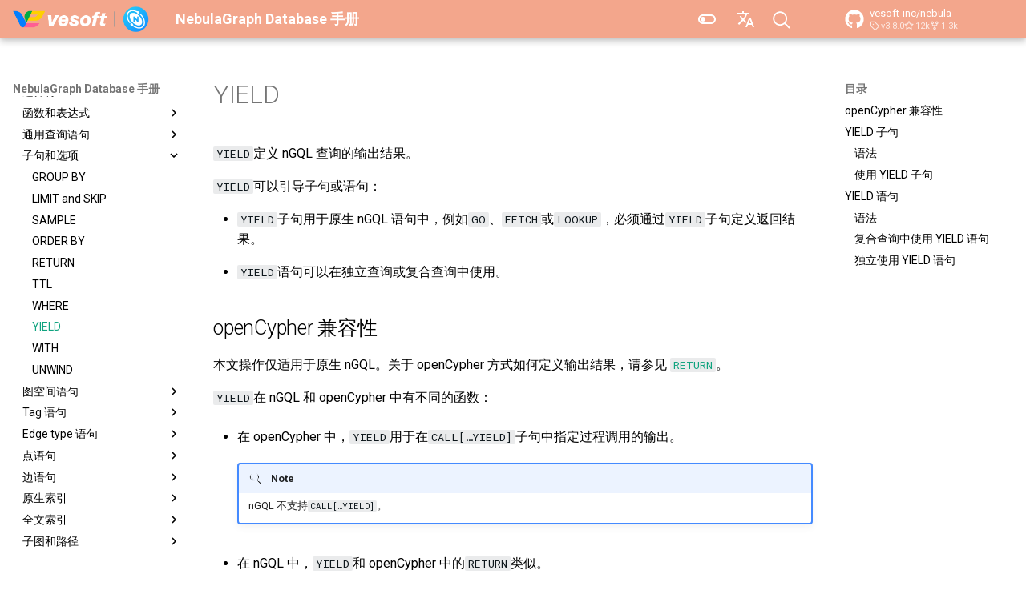

--- FILE ---
content_type: text/css
request_url: https://docs.nebula-graph.com.cn/3.4.1/stylesheets/extra.css
body_size: 686
content:
.md-grid {
    max-width: initial;
  }

/* NebulaGraph 黑夜主题色 */
:root{
  --md-primary-fg-color: #FF8BFF; /* 导航栏页面颜色 */
  --md-accent-fg-color: #0FA37F; /* 选中/悬浮链接的颜色 */
}

/* NebulaGraph 白天主题色 */
[data-md-color-scheme="nebula"]{
  --md-primary-fg-color: #F3A68C; /* 导航栏页面颜色 */
  --md-accent-fg-color: #FF8BFF; /* 选中/悬浮链接的颜色 */
  --md-typeset-a-color: #0FA37F!important; /* 白天的链接颜色 */
  --md-code-fg-color:  rgb(12, 21, 26); /* 代码段字体色 */
  --md-code-bg-color:  #eaebec;/* 代码段背景色 */
  --md-typeset-color:   #000000;/* 普通背景字 */
}

/* 修复版本选择框上边缘被box-shadow覆盖的情况 */
div>nav>label.md-nav__title {
  box-shadow: none!important;
}


--- FILE ---
content_type: application/javascript
request_url: https://docs.nebula-graph.com.cn/3.4.1/js/init.js
body_size: 319
content:
(function(){
    $("img").click(function change(){
        var $this = $(this)
        $(this).toggleClass("max");
        $("#dialog-bg").toggleClass("dialog-bg");
    });
    $("#dialog-bg").on("click",function () {
        $("#dialog-bg").toggleClass("dialog-bg");
        $("img").each(function(){
            if($(this).hasClass("max")){
                $(this).toggleClass("max");
            }
        })
    });
})()